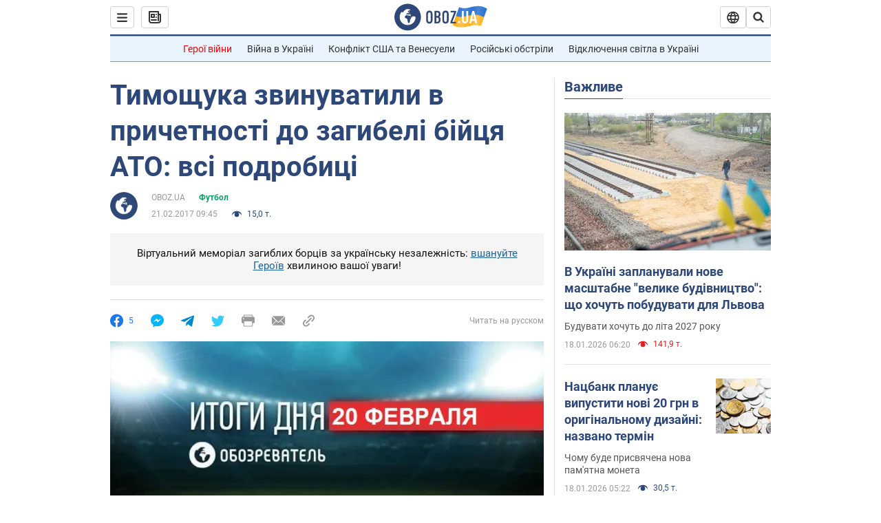

--- FILE ---
content_type: application/x-javascript; charset=utf-8
request_url: https://servicer.idealmedia.io/1418748/1?nocmp=1&sessionId=696ce3f6-1831a&sessionPage=1&sessionNumberWeek=1&sessionNumber=1&scale_metric_1=64.00&scale_metric_2=256.00&scale_metric_3=100.00&cbuster=1768743925990374324637&pvid=6a3207c3-c7f0-4e42-ade1-bede6e769cd8&implVersion=11&lct=1763555100&mp4=1&ap=1&consentStrLen=0&wlid=7a4a3c4f-50f6-48dd-97eb-79f7df31c50a&uniqId=14c72&niet=4g&nisd=false&evt=%5B%7B%22event%22%3A1%2C%22methods%22%3A%5B1%2C2%5D%7D%2C%7B%22event%22%3A2%2C%22methods%22%3A%5B1%2C2%5D%7D%5D&pv=5&jsv=es6&dpr=1&hashCommit=cbd500eb&apt=2017-02-21T09%3A45%3A00&tfre=3946&w=0&h=1&tl=150&tlp=1&sz=0x1&szp=1&szl=1&cxurl=https%3A%2F%2Fnews.obozrevatel.com%2Fukr%2Fsport%2Ffootball%2F82057-timoschuka-zvinuvatili-v-prichetnosti-do-zagibeli-bijtsya-ato-vsi-podrobitsi.htm&ref=&lu=https%3A%2F%2Fnews.obozrevatel.com%2Fukr%2Fsport%2Ffootball%2F82057-timoschuka-zvinuvatili-v-prichetnosti-do-zagibeli-bijtsya-ato-vsi-podrobitsi.htm
body_size: 902
content:
var _mgq=_mgq||[];
_mgq.push(["IdealmediaLoadGoods1418748_14c72",[
["ua.tribuna.com","11961719","1","Дерюгина ответила на вопрос, почему развелась с Блохиным","Президент Украинской федерации гимнастики Ирина Дерюгина рассказала, почему завершился ее брак с Олегом Блохиным.– Почему вы развелись?– У него родились дети.","0","","","","eUpRv2RR9JwAIrnWdM9GyR2Gkw-yzMd8zkMPP2V0dik0SzVyF_SAN_yRZlnvElbRJP9NESf5a0MfIieRFDqB_Kldt0JdlZKDYLbkLtP-Q-V4rSJu-MzWh1pCZFmenuyu",{"i":"https://s-img.idealmedia.io/n/11961719/45x45/160x0x520x520/aHR0cDovL2ltZ2hvc3RzLmNvbS90LzQyNjAwMi85MjI3NTQ4ODU2NmYyMWU5ODlkYWVlN2NhMjI4NTQ4NS5qcGc.webp?v=1768743926-vx4yawgrqd7qJPhtYK6_hnBRTi0VT7EznTWa4Eei1jY","l":"https://clck.idealmedia.io/pnews/11961719/i/1298901/pp/1/1?h=eUpRv2RR9JwAIrnWdM9GyR2Gkw-yzMd8zkMPP2V0dik0SzVyF_SAN_yRZlnvElbRJP9NESf5a0MfIieRFDqB_Kldt0JdlZKDYLbkLtP-Q-V4rSJu-MzWh1pCZFmenuyu&utm_campaign=obozrevatel.com&utm_source=obozrevatel.com&utm_medium=referral&rid=f198ece6-f473-11f0-a290-c4cbe1e3eca4&tt=Direct&att=3&afrd=296&iv=11&ct=1&gdprApplies=0&muid=q0iq1eWVesJ5&st=-300&mp4=1&h2=RGCnD2pppFaSHdacZpvmnsy2GX6xlGXVu7txikoXAu9kApNTXTADCUxIDol3FKO5zpSwCTRwppme7hac-lJkcw**","adc":[],"sdl":0,"dl":"","category":"Спорт","dbbr":0,"bbrt":0,"type":"e","media-type":"static","clicktrackers":[],"cta":"Читати далі","cdt":"","tri":"f1990d15-f473-11f0-a290-c4cbe1e3eca4","crid":"11961719"}],],
{"awc":{},"dt":"desktop","ts":"","tt":"Direct","isBot":1,"h2":"RGCnD2pppFaSHdacZpvmnsy2GX6xlGXVu7txikoXAu9kApNTXTADCUxIDol3FKO5zpSwCTRwppme7hac-lJkcw**","ats":0,"rid":"f198ece6-f473-11f0-a290-c4cbe1e3eca4","pvid":"6a3207c3-c7f0-4e42-ade1-bede6e769cd8","iv":11,"brid":32,"muidn":"q0iq1eWVesJ5","dnt":2,"cv":2,"afrd":296,"consent":true,"adv_src_id":39175}]);
_mgqp();
